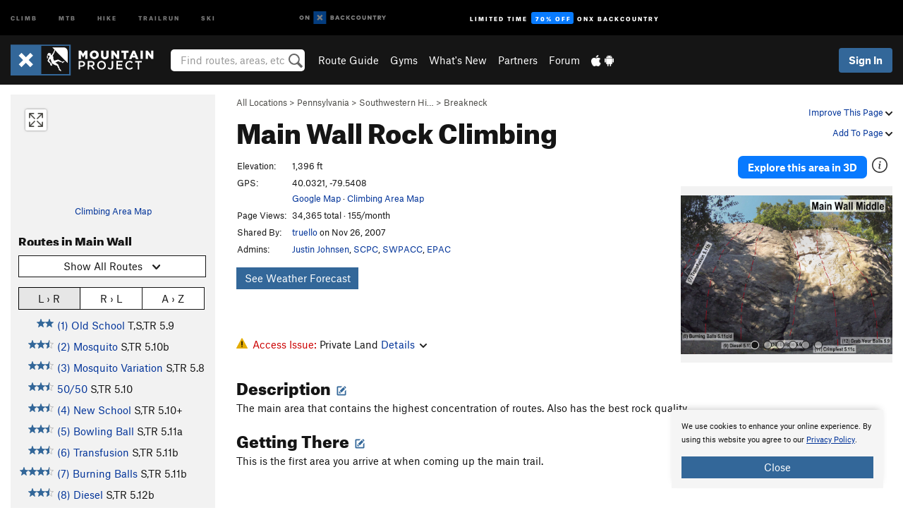

--- FILE ---
content_type: text/html; charset=utf-8
request_url: https://www.google.com/recaptcha/enterprise/anchor?ar=1&k=6LdFNV0jAAAAAJb9kqjVRGnzoAzDwSuJU1LLcyLn&co=aHR0cHM6Ly93d3cubW91bnRhaW5wcm9qZWN0LmNvbTo0NDM.&hl=en&v=N67nZn4AqZkNcbeMu4prBgzg&size=invisible&anchor-ms=20000&execute-ms=30000&cb=xoe5e0408q8c
body_size: 48532
content:
<!DOCTYPE HTML><html dir="ltr" lang="en"><head><meta http-equiv="Content-Type" content="text/html; charset=UTF-8">
<meta http-equiv="X-UA-Compatible" content="IE=edge">
<title>reCAPTCHA</title>
<style type="text/css">
/* cyrillic-ext */
@font-face {
  font-family: 'Roboto';
  font-style: normal;
  font-weight: 400;
  font-stretch: 100%;
  src: url(//fonts.gstatic.com/s/roboto/v48/KFO7CnqEu92Fr1ME7kSn66aGLdTylUAMa3GUBHMdazTgWw.woff2) format('woff2');
  unicode-range: U+0460-052F, U+1C80-1C8A, U+20B4, U+2DE0-2DFF, U+A640-A69F, U+FE2E-FE2F;
}
/* cyrillic */
@font-face {
  font-family: 'Roboto';
  font-style: normal;
  font-weight: 400;
  font-stretch: 100%;
  src: url(//fonts.gstatic.com/s/roboto/v48/KFO7CnqEu92Fr1ME7kSn66aGLdTylUAMa3iUBHMdazTgWw.woff2) format('woff2');
  unicode-range: U+0301, U+0400-045F, U+0490-0491, U+04B0-04B1, U+2116;
}
/* greek-ext */
@font-face {
  font-family: 'Roboto';
  font-style: normal;
  font-weight: 400;
  font-stretch: 100%;
  src: url(//fonts.gstatic.com/s/roboto/v48/KFO7CnqEu92Fr1ME7kSn66aGLdTylUAMa3CUBHMdazTgWw.woff2) format('woff2');
  unicode-range: U+1F00-1FFF;
}
/* greek */
@font-face {
  font-family: 'Roboto';
  font-style: normal;
  font-weight: 400;
  font-stretch: 100%;
  src: url(//fonts.gstatic.com/s/roboto/v48/KFO7CnqEu92Fr1ME7kSn66aGLdTylUAMa3-UBHMdazTgWw.woff2) format('woff2');
  unicode-range: U+0370-0377, U+037A-037F, U+0384-038A, U+038C, U+038E-03A1, U+03A3-03FF;
}
/* math */
@font-face {
  font-family: 'Roboto';
  font-style: normal;
  font-weight: 400;
  font-stretch: 100%;
  src: url(//fonts.gstatic.com/s/roboto/v48/KFO7CnqEu92Fr1ME7kSn66aGLdTylUAMawCUBHMdazTgWw.woff2) format('woff2');
  unicode-range: U+0302-0303, U+0305, U+0307-0308, U+0310, U+0312, U+0315, U+031A, U+0326-0327, U+032C, U+032F-0330, U+0332-0333, U+0338, U+033A, U+0346, U+034D, U+0391-03A1, U+03A3-03A9, U+03B1-03C9, U+03D1, U+03D5-03D6, U+03F0-03F1, U+03F4-03F5, U+2016-2017, U+2034-2038, U+203C, U+2040, U+2043, U+2047, U+2050, U+2057, U+205F, U+2070-2071, U+2074-208E, U+2090-209C, U+20D0-20DC, U+20E1, U+20E5-20EF, U+2100-2112, U+2114-2115, U+2117-2121, U+2123-214F, U+2190, U+2192, U+2194-21AE, U+21B0-21E5, U+21F1-21F2, U+21F4-2211, U+2213-2214, U+2216-22FF, U+2308-230B, U+2310, U+2319, U+231C-2321, U+2336-237A, U+237C, U+2395, U+239B-23B7, U+23D0, U+23DC-23E1, U+2474-2475, U+25AF, U+25B3, U+25B7, U+25BD, U+25C1, U+25CA, U+25CC, U+25FB, U+266D-266F, U+27C0-27FF, U+2900-2AFF, U+2B0E-2B11, U+2B30-2B4C, U+2BFE, U+3030, U+FF5B, U+FF5D, U+1D400-1D7FF, U+1EE00-1EEFF;
}
/* symbols */
@font-face {
  font-family: 'Roboto';
  font-style: normal;
  font-weight: 400;
  font-stretch: 100%;
  src: url(//fonts.gstatic.com/s/roboto/v48/KFO7CnqEu92Fr1ME7kSn66aGLdTylUAMaxKUBHMdazTgWw.woff2) format('woff2');
  unicode-range: U+0001-000C, U+000E-001F, U+007F-009F, U+20DD-20E0, U+20E2-20E4, U+2150-218F, U+2190, U+2192, U+2194-2199, U+21AF, U+21E6-21F0, U+21F3, U+2218-2219, U+2299, U+22C4-22C6, U+2300-243F, U+2440-244A, U+2460-24FF, U+25A0-27BF, U+2800-28FF, U+2921-2922, U+2981, U+29BF, U+29EB, U+2B00-2BFF, U+4DC0-4DFF, U+FFF9-FFFB, U+10140-1018E, U+10190-1019C, U+101A0, U+101D0-101FD, U+102E0-102FB, U+10E60-10E7E, U+1D2C0-1D2D3, U+1D2E0-1D37F, U+1F000-1F0FF, U+1F100-1F1AD, U+1F1E6-1F1FF, U+1F30D-1F30F, U+1F315, U+1F31C, U+1F31E, U+1F320-1F32C, U+1F336, U+1F378, U+1F37D, U+1F382, U+1F393-1F39F, U+1F3A7-1F3A8, U+1F3AC-1F3AF, U+1F3C2, U+1F3C4-1F3C6, U+1F3CA-1F3CE, U+1F3D4-1F3E0, U+1F3ED, U+1F3F1-1F3F3, U+1F3F5-1F3F7, U+1F408, U+1F415, U+1F41F, U+1F426, U+1F43F, U+1F441-1F442, U+1F444, U+1F446-1F449, U+1F44C-1F44E, U+1F453, U+1F46A, U+1F47D, U+1F4A3, U+1F4B0, U+1F4B3, U+1F4B9, U+1F4BB, U+1F4BF, U+1F4C8-1F4CB, U+1F4D6, U+1F4DA, U+1F4DF, U+1F4E3-1F4E6, U+1F4EA-1F4ED, U+1F4F7, U+1F4F9-1F4FB, U+1F4FD-1F4FE, U+1F503, U+1F507-1F50B, U+1F50D, U+1F512-1F513, U+1F53E-1F54A, U+1F54F-1F5FA, U+1F610, U+1F650-1F67F, U+1F687, U+1F68D, U+1F691, U+1F694, U+1F698, U+1F6AD, U+1F6B2, U+1F6B9-1F6BA, U+1F6BC, U+1F6C6-1F6CF, U+1F6D3-1F6D7, U+1F6E0-1F6EA, U+1F6F0-1F6F3, U+1F6F7-1F6FC, U+1F700-1F7FF, U+1F800-1F80B, U+1F810-1F847, U+1F850-1F859, U+1F860-1F887, U+1F890-1F8AD, U+1F8B0-1F8BB, U+1F8C0-1F8C1, U+1F900-1F90B, U+1F93B, U+1F946, U+1F984, U+1F996, U+1F9E9, U+1FA00-1FA6F, U+1FA70-1FA7C, U+1FA80-1FA89, U+1FA8F-1FAC6, U+1FACE-1FADC, U+1FADF-1FAE9, U+1FAF0-1FAF8, U+1FB00-1FBFF;
}
/* vietnamese */
@font-face {
  font-family: 'Roboto';
  font-style: normal;
  font-weight: 400;
  font-stretch: 100%;
  src: url(//fonts.gstatic.com/s/roboto/v48/KFO7CnqEu92Fr1ME7kSn66aGLdTylUAMa3OUBHMdazTgWw.woff2) format('woff2');
  unicode-range: U+0102-0103, U+0110-0111, U+0128-0129, U+0168-0169, U+01A0-01A1, U+01AF-01B0, U+0300-0301, U+0303-0304, U+0308-0309, U+0323, U+0329, U+1EA0-1EF9, U+20AB;
}
/* latin-ext */
@font-face {
  font-family: 'Roboto';
  font-style: normal;
  font-weight: 400;
  font-stretch: 100%;
  src: url(//fonts.gstatic.com/s/roboto/v48/KFO7CnqEu92Fr1ME7kSn66aGLdTylUAMa3KUBHMdazTgWw.woff2) format('woff2');
  unicode-range: U+0100-02BA, U+02BD-02C5, U+02C7-02CC, U+02CE-02D7, U+02DD-02FF, U+0304, U+0308, U+0329, U+1D00-1DBF, U+1E00-1E9F, U+1EF2-1EFF, U+2020, U+20A0-20AB, U+20AD-20C0, U+2113, U+2C60-2C7F, U+A720-A7FF;
}
/* latin */
@font-face {
  font-family: 'Roboto';
  font-style: normal;
  font-weight: 400;
  font-stretch: 100%;
  src: url(//fonts.gstatic.com/s/roboto/v48/KFO7CnqEu92Fr1ME7kSn66aGLdTylUAMa3yUBHMdazQ.woff2) format('woff2');
  unicode-range: U+0000-00FF, U+0131, U+0152-0153, U+02BB-02BC, U+02C6, U+02DA, U+02DC, U+0304, U+0308, U+0329, U+2000-206F, U+20AC, U+2122, U+2191, U+2193, U+2212, U+2215, U+FEFF, U+FFFD;
}
/* cyrillic-ext */
@font-face {
  font-family: 'Roboto';
  font-style: normal;
  font-weight: 500;
  font-stretch: 100%;
  src: url(//fonts.gstatic.com/s/roboto/v48/KFO7CnqEu92Fr1ME7kSn66aGLdTylUAMa3GUBHMdazTgWw.woff2) format('woff2');
  unicode-range: U+0460-052F, U+1C80-1C8A, U+20B4, U+2DE0-2DFF, U+A640-A69F, U+FE2E-FE2F;
}
/* cyrillic */
@font-face {
  font-family: 'Roboto';
  font-style: normal;
  font-weight: 500;
  font-stretch: 100%;
  src: url(//fonts.gstatic.com/s/roboto/v48/KFO7CnqEu92Fr1ME7kSn66aGLdTylUAMa3iUBHMdazTgWw.woff2) format('woff2');
  unicode-range: U+0301, U+0400-045F, U+0490-0491, U+04B0-04B1, U+2116;
}
/* greek-ext */
@font-face {
  font-family: 'Roboto';
  font-style: normal;
  font-weight: 500;
  font-stretch: 100%;
  src: url(//fonts.gstatic.com/s/roboto/v48/KFO7CnqEu92Fr1ME7kSn66aGLdTylUAMa3CUBHMdazTgWw.woff2) format('woff2');
  unicode-range: U+1F00-1FFF;
}
/* greek */
@font-face {
  font-family: 'Roboto';
  font-style: normal;
  font-weight: 500;
  font-stretch: 100%;
  src: url(//fonts.gstatic.com/s/roboto/v48/KFO7CnqEu92Fr1ME7kSn66aGLdTylUAMa3-UBHMdazTgWw.woff2) format('woff2');
  unicode-range: U+0370-0377, U+037A-037F, U+0384-038A, U+038C, U+038E-03A1, U+03A3-03FF;
}
/* math */
@font-face {
  font-family: 'Roboto';
  font-style: normal;
  font-weight: 500;
  font-stretch: 100%;
  src: url(//fonts.gstatic.com/s/roboto/v48/KFO7CnqEu92Fr1ME7kSn66aGLdTylUAMawCUBHMdazTgWw.woff2) format('woff2');
  unicode-range: U+0302-0303, U+0305, U+0307-0308, U+0310, U+0312, U+0315, U+031A, U+0326-0327, U+032C, U+032F-0330, U+0332-0333, U+0338, U+033A, U+0346, U+034D, U+0391-03A1, U+03A3-03A9, U+03B1-03C9, U+03D1, U+03D5-03D6, U+03F0-03F1, U+03F4-03F5, U+2016-2017, U+2034-2038, U+203C, U+2040, U+2043, U+2047, U+2050, U+2057, U+205F, U+2070-2071, U+2074-208E, U+2090-209C, U+20D0-20DC, U+20E1, U+20E5-20EF, U+2100-2112, U+2114-2115, U+2117-2121, U+2123-214F, U+2190, U+2192, U+2194-21AE, U+21B0-21E5, U+21F1-21F2, U+21F4-2211, U+2213-2214, U+2216-22FF, U+2308-230B, U+2310, U+2319, U+231C-2321, U+2336-237A, U+237C, U+2395, U+239B-23B7, U+23D0, U+23DC-23E1, U+2474-2475, U+25AF, U+25B3, U+25B7, U+25BD, U+25C1, U+25CA, U+25CC, U+25FB, U+266D-266F, U+27C0-27FF, U+2900-2AFF, U+2B0E-2B11, U+2B30-2B4C, U+2BFE, U+3030, U+FF5B, U+FF5D, U+1D400-1D7FF, U+1EE00-1EEFF;
}
/* symbols */
@font-face {
  font-family: 'Roboto';
  font-style: normal;
  font-weight: 500;
  font-stretch: 100%;
  src: url(//fonts.gstatic.com/s/roboto/v48/KFO7CnqEu92Fr1ME7kSn66aGLdTylUAMaxKUBHMdazTgWw.woff2) format('woff2');
  unicode-range: U+0001-000C, U+000E-001F, U+007F-009F, U+20DD-20E0, U+20E2-20E4, U+2150-218F, U+2190, U+2192, U+2194-2199, U+21AF, U+21E6-21F0, U+21F3, U+2218-2219, U+2299, U+22C4-22C6, U+2300-243F, U+2440-244A, U+2460-24FF, U+25A0-27BF, U+2800-28FF, U+2921-2922, U+2981, U+29BF, U+29EB, U+2B00-2BFF, U+4DC0-4DFF, U+FFF9-FFFB, U+10140-1018E, U+10190-1019C, U+101A0, U+101D0-101FD, U+102E0-102FB, U+10E60-10E7E, U+1D2C0-1D2D3, U+1D2E0-1D37F, U+1F000-1F0FF, U+1F100-1F1AD, U+1F1E6-1F1FF, U+1F30D-1F30F, U+1F315, U+1F31C, U+1F31E, U+1F320-1F32C, U+1F336, U+1F378, U+1F37D, U+1F382, U+1F393-1F39F, U+1F3A7-1F3A8, U+1F3AC-1F3AF, U+1F3C2, U+1F3C4-1F3C6, U+1F3CA-1F3CE, U+1F3D4-1F3E0, U+1F3ED, U+1F3F1-1F3F3, U+1F3F5-1F3F7, U+1F408, U+1F415, U+1F41F, U+1F426, U+1F43F, U+1F441-1F442, U+1F444, U+1F446-1F449, U+1F44C-1F44E, U+1F453, U+1F46A, U+1F47D, U+1F4A3, U+1F4B0, U+1F4B3, U+1F4B9, U+1F4BB, U+1F4BF, U+1F4C8-1F4CB, U+1F4D6, U+1F4DA, U+1F4DF, U+1F4E3-1F4E6, U+1F4EA-1F4ED, U+1F4F7, U+1F4F9-1F4FB, U+1F4FD-1F4FE, U+1F503, U+1F507-1F50B, U+1F50D, U+1F512-1F513, U+1F53E-1F54A, U+1F54F-1F5FA, U+1F610, U+1F650-1F67F, U+1F687, U+1F68D, U+1F691, U+1F694, U+1F698, U+1F6AD, U+1F6B2, U+1F6B9-1F6BA, U+1F6BC, U+1F6C6-1F6CF, U+1F6D3-1F6D7, U+1F6E0-1F6EA, U+1F6F0-1F6F3, U+1F6F7-1F6FC, U+1F700-1F7FF, U+1F800-1F80B, U+1F810-1F847, U+1F850-1F859, U+1F860-1F887, U+1F890-1F8AD, U+1F8B0-1F8BB, U+1F8C0-1F8C1, U+1F900-1F90B, U+1F93B, U+1F946, U+1F984, U+1F996, U+1F9E9, U+1FA00-1FA6F, U+1FA70-1FA7C, U+1FA80-1FA89, U+1FA8F-1FAC6, U+1FACE-1FADC, U+1FADF-1FAE9, U+1FAF0-1FAF8, U+1FB00-1FBFF;
}
/* vietnamese */
@font-face {
  font-family: 'Roboto';
  font-style: normal;
  font-weight: 500;
  font-stretch: 100%;
  src: url(//fonts.gstatic.com/s/roboto/v48/KFO7CnqEu92Fr1ME7kSn66aGLdTylUAMa3OUBHMdazTgWw.woff2) format('woff2');
  unicode-range: U+0102-0103, U+0110-0111, U+0128-0129, U+0168-0169, U+01A0-01A1, U+01AF-01B0, U+0300-0301, U+0303-0304, U+0308-0309, U+0323, U+0329, U+1EA0-1EF9, U+20AB;
}
/* latin-ext */
@font-face {
  font-family: 'Roboto';
  font-style: normal;
  font-weight: 500;
  font-stretch: 100%;
  src: url(//fonts.gstatic.com/s/roboto/v48/KFO7CnqEu92Fr1ME7kSn66aGLdTylUAMa3KUBHMdazTgWw.woff2) format('woff2');
  unicode-range: U+0100-02BA, U+02BD-02C5, U+02C7-02CC, U+02CE-02D7, U+02DD-02FF, U+0304, U+0308, U+0329, U+1D00-1DBF, U+1E00-1E9F, U+1EF2-1EFF, U+2020, U+20A0-20AB, U+20AD-20C0, U+2113, U+2C60-2C7F, U+A720-A7FF;
}
/* latin */
@font-face {
  font-family: 'Roboto';
  font-style: normal;
  font-weight: 500;
  font-stretch: 100%;
  src: url(//fonts.gstatic.com/s/roboto/v48/KFO7CnqEu92Fr1ME7kSn66aGLdTylUAMa3yUBHMdazQ.woff2) format('woff2');
  unicode-range: U+0000-00FF, U+0131, U+0152-0153, U+02BB-02BC, U+02C6, U+02DA, U+02DC, U+0304, U+0308, U+0329, U+2000-206F, U+20AC, U+2122, U+2191, U+2193, U+2212, U+2215, U+FEFF, U+FFFD;
}
/* cyrillic-ext */
@font-face {
  font-family: 'Roboto';
  font-style: normal;
  font-weight: 900;
  font-stretch: 100%;
  src: url(//fonts.gstatic.com/s/roboto/v48/KFO7CnqEu92Fr1ME7kSn66aGLdTylUAMa3GUBHMdazTgWw.woff2) format('woff2');
  unicode-range: U+0460-052F, U+1C80-1C8A, U+20B4, U+2DE0-2DFF, U+A640-A69F, U+FE2E-FE2F;
}
/* cyrillic */
@font-face {
  font-family: 'Roboto';
  font-style: normal;
  font-weight: 900;
  font-stretch: 100%;
  src: url(//fonts.gstatic.com/s/roboto/v48/KFO7CnqEu92Fr1ME7kSn66aGLdTylUAMa3iUBHMdazTgWw.woff2) format('woff2');
  unicode-range: U+0301, U+0400-045F, U+0490-0491, U+04B0-04B1, U+2116;
}
/* greek-ext */
@font-face {
  font-family: 'Roboto';
  font-style: normal;
  font-weight: 900;
  font-stretch: 100%;
  src: url(//fonts.gstatic.com/s/roboto/v48/KFO7CnqEu92Fr1ME7kSn66aGLdTylUAMa3CUBHMdazTgWw.woff2) format('woff2');
  unicode-range: U+1F00-1FFF;
}
/* greek */
@font-face {
  font-family: 'Roboto';
  font-style: normal;
  font-weight: 900;
  font-stretch: 100%;
  src: url(//fonts.gstatic.com/s/roboto/v48/KFO7CnqEu92Fr1ME7kSn66aGLdTylUAMa3-UBHMdazTgWw.woff2) format('woff2');
  unicode-range: U+0370-0377, U+037A-037F, U+0384-038A, U+038C, U+038E-03A1, U+03A3-03FF;
}
/* math */
@font-face {
  font-family: 'Roboto';
  font-style: normal;
  font-weight: 900;
  font-stretch: 100%;
  src: url(//fonts.gstatic.com/s/roboto/v48/KFO7CnqEu92Fr1ME7kSn66aGLdTylUAMawCUBHMdazTgWw.woff2) format('woff2');
  unicode-range: U+0302-0303, U+0305, U+0307-0308, U+0310, U+0312, U+0315, U+031A, U+0326-0327, U+032C, U+032F-0330, U+0332-0333, U+0338, U+033A, U+0346, U+034D, U+0391-03A1, U+03A3-03A9, U+03B1-03C9, U+03D1, U+03D5-03D6, U+03F0-03F1, U+03F4-03F5, U+2016-2017, U+2034-2038, U+203C, U+2040, U+2043, U+2047, U+2050, U+2057, U+205F, U+2070-2071, U+2074-208E, U+2090-209C, U+20D0-20DC, U+20E1, U+20E5-20EF, U+2100-2112, U+2114-2115, U+2117-2121, U+2123-214F, U+2190, U+2192, U+2194-21AE, U+21B0-21E5, U+21F1-21F2, U+21F4-2211, U+2213-2214, U+2216-22FF, U+2308-230B, U+2310, U+2319, U+231C-2321, U+2336-237A, U+237C, U+2395, U+239B-23B7, U+23D0, U+23DC-23E1, U+2474-2475, U+25AF, U+25B3, U+25B7, U+25BD, U+25C1, U+25CA, U+25CC, U+25FB, U+266D-266F, U+27C0-27FF, U+2900-2AFF, U+2B0E-2B11, U+2B30-2B4C, U+2BFE, U+3030, U+FF5B, U+FF5D, U+1D400-1D7FF, U+1EE00-1EEFF;
}
/* symbols */
@font-face {
  font-family: 'Roboto';
  font-style: normal;
  font-weight: 900;
  font-stretch: 100%;
  src: url(//fonts.gstatic.com/s/roboto/v48/KFO7CnqEu92Fr1ME7kSn66aGLdTylUAMaxKUBHMdazTgWw.woff2) format('woff2');
  unicode-range: U+0001-000C, U+000E-001F, U+007F-009F, U+20DD-20E0, U+20E2-20E4, U+2150-218F, U+2190, U+2192, U+2194-2199, U+21AF, U+21E6-21F0, U+21F3, U+2218-2219, U+2299, U+22C4-22C6, U+2300-243F, U+2440-244A, U+2460-24FF, U+25A0-27BF, U+2800-28FF, U+2921-2922, U+2981, U+29BF, U+29EB, U+2B00-2BFF, U+4DC0-4DFF, U+FFF9-FFFB, U+10140-1018E, U+10190-1019C, U+101A0, U+101D0-101FD, U+102E0-102FB, U+10E60-10E7E, U+1D2C0-1D2D3, U+1D2E0-1D37F, U+1F000-1F0FF, U+1F100-1F1AD, U+1F1E6-1F1FF, U+1F30D-1F30F, U+1F315, U+1F31C, U+1F31E, U+1F320-1F32C, U+1F336, U+1F378, U+1F37D, U+1F382, U+1F393-1F39F, U+1F3A7-1F3A8, U+1F3AC-1F3AF, U+1F3C2, U+1F3C4-1F3C6, U+1F3CA-1F3CE, U+1F3D4-1F3E0, U+1F3ED, U+1F3F1-1F3F3, U+1F3F5-1F3F7, U+1F408, U+1F415, U+1F41F, U+1F426, U+1F43F, U+1F441-1F442, U+1F444, U+1F446-1F449, U+1F44C-1F44E, U+1F453, U+1F46A, U+1F47D, U+1F4A3, U+1F4B0, U+1F4B3, U+1F4B9, U+1F4BB, U+1F4BF, U+1F4C8-1F4CB, U+1F4D6, U+1F4DA, U+1F4DF, U+1F4E3-1F4E6, U+1F4EA-1F4ED, U+1F4F7, U+1F4F9-1F4FB, U+1F4FD-1F4FE, U+1F503, U+1F507-1F50B, U+1F50D, U+1F512-1F513, U+1F53E-1F54A, U+1F54F-1F5FA, U+1F610, U+1F650-1F67F, U+1F687, U+1F68D, U+1F691, U+1F694, U+1F698, U+1F6AD, U+1F6B2, U+1F6B9-1F6BA, U+1F6BC, U+1F6C6-1F6CF, U+1F6D3-1F6D7, U+1F6E0-1F6EA, U+1F6F0-1F6F3, U+1F6F7-1F6FC, U+1F700-1F7FF, U+1F800-1F80B, U+1F810-1F847, U+1F850-1F859, U+1F860-1F887, U+1F890-1F8AD, U+1F8B0-1F8BB, U+1F8C0-1F8C1, U+1F900-1F90B, U+1F93B, U+1F946, U+1F984, U+1F996, U+1F9E9, U+1FA00-1FA6F, U+1FA70-1FA7C, U+1FA80-1FA89, U+1FA8F-1FAC6, U+1FACE-1FADC, U+1FADF-1FAE9, U+1FAF0-1FAF8, U+1FB00-1FBFF;
}
/* vietnamese */
@font-face {
  font-family: 'Roboto';
  font-style: normal;
  font-weight: 900;
  font-stretch: 100%;
  src: url(//fonts.gstatic.com/s/roboto/v48/KFO7CnqEu92Fr1ME7kSn66aGLdTylUAMa3OUBHMdazTgWw.woff2) format('woff2');
  unicode-range: U+0102-0103, U+0110-0111, U+0128-0129, U+0168-0169, U+01A0-01A1, U+01AF-01B0, U+0300-0301, U+0303-0304, U+0308-0309, U+0323, U+0329, U+1EA0-1EF9, U+20AB;
}
/* latin-ext */
@font-face {
  font-family: 'Roboto';
  font-style: normal;
  font-weight: 900;
  font-stretch: 100%;
  src: url(//fonts.gstatic.com/s/roboto/v48/KFO7CnqEu92Fr1ME7kSn66aGLdTylUAMa3KUBHMdazTgWw.woff2) format('woff2');
  unicode-range: U+0100-02BA, U+02BD-02C5, U+02C7-02CC, U+02CE-02D7, U+02DD-02FF, U+0304, U+0308, U+0329, U+1D00-1DBF, U+1E00-1E9F, U+1EF2-1EFF, U+2020, U+20A0-20AB, U+20AD-20C0, U+2113, U+2C60-2C7F, U+A720-A7FF;
}
/* latin */
@font-face {
  font-family: 'Roboto';
  font-style: normal;
  font-weight: 900;
  font-stretch: 100%;
  src: url(//fonts.gstatic.com/s/roboto/v48/KFO7CnqEu92Fr1ME7kSn66aGLdTylUAMa3yUBHMdazQ.woff2) format('woff2');
  unicode-range: U+0000-00FF, U+0131, U+0152-0153, U+02BB-02BC, U+02C6, U+02DA, U+02DC, U+0304, U+0308, U+0329, U+2000-206F, U+20AC, U+2122, U+2191, U+2193, U+2212, U+2215, U+FEFF, U+FFFD;
}

</style>
<link rel="stylesheet" type="text/css" href="https://www.gstatic.com/recaptcha/releases/N67nZn4AqZkNcbeMu4prBgzg/styles__ltr.css">
<script nonce="H2JuYMraKpFz36aryDl2ew" type="text/javascript">window['__recaptcha_api'] = 'https://www.google.com/recaptcha/enterprise/';</script>
<script type="text/javascript" src="https://www.gstatic.com/recaptcha/releases/N67nZn4AqZkNcbeMu4prBgzg/recaptcha__en.js" nonce="H2JuYMraKpFz36aryDl2ew">
      
    </script></head>
<body><div id="rc-anchor-alert" class="rc-anchor-alert"></div>
<input type="hidden" id="recaptcha-token" value="[base64]">
<script type="text/javascript" nonce="H2JuYMraKpFz36aryDl2ew">
      recaptcha.anchor.Main.init("[\x22ainput\x22,[\x22bgdata\x22,\x22\x22,\[base64]/[base64]/[base64]/[base64]/[base64]/UltsKytdPUU6KEU8MjA0OD9SW2wrK109RT4+NnwxOTI6KChFJjY0NTEyKT09NTUyOTYmJk0rMTxjLmxlbmd0aCYmKGMuY2hhckNvZGVBdChNKzEpJjY0NTEyKT09NTYzMjA/[base64]/[base64]/[base64]/[base64]/[base64]/[base64]/[base64]\x22,\[base64]\x22,\x22G8KUw5twCcKBEcOdZAorw7DCrsKbw6LDhWjDog/[base64]/DgxPChMOwwrbCvBNVPcKNDcOmwpjDg0XCjkLCqcKkCkgLw7xYC2PDp8O1SsOtw7zDl1LCtsKew5Y8T1J0w5zCjcO1wqcjw5XDmE/DmCfDo2kpw6bDn8KAw4/[base64]/[base64]/DgMOKwr3Cn8K7wrJiwrPDtRwnUHjDiB7Cnk4uSW7DvCo5wo3CuwI3J8O7D3ZxZsKPwqXDmMOew6LDjlEvT8KCMcKoM8Ogw50xIcK5EMKnwqrDslTCt8OcwrRYwofCpRoNFnTCg8O7wpl0KHc/w5RAw7M7QsKuw7DCgWo2w4YGPi7DnsK+w7xtw7fDgsKXeMKbWyZ3FDtwdsOEwp/Ch8KMawBsw4Ilw47DoMOMw7szw7jDiSM+w4HChDvCnUXCi8KIwrkEwrTCl8Ofwr8hw7/Dj8OJw4fDo8OqQ8OPA3rDvXkRwp/ClcKiwp98wrDDvsOlw6IpEBHCuMOZw7sywoRBwqLCswtjw4k1wqDDvGhIwrIBGE7CnsKnw6sqO14lwpfChMOCBl5vOsKuw4Qaw5wcbQ9dXsOAwp8xC3YxaBkywpFmRsOMw7hawrQJw57DusKVw5hdIcKEdkDDicOTw7PDq8KFw7F+C8OKQMOKw57CsjdWKcKyw6/DjMKBwpEqwp3DmDwnRsKNVmMsLcOgw6wfLMOQSMOfHGXCp1tiEsKebwHDhMOfGCrChMKww5vDu8KzSsOUwqfDo2zCosO4w4PCkSPDkkTCu8ObFcOdw5Q1dh9/[base64]/DvU8kwp3Ds0QLYcK2S0YzwpjCv8Kuw6TDpMKeNELCkGwOA8OfI8KMO8Oww7xqGS3DksOSw6bDicOHwpjCm8Kqw7QBDcO9worDkcOocAjCusKFXcOSw6J9wpLCisKNwqlaa8O/WsO6wpkOwrDDvMKbSnzDoMKXw6TDrXknwqkATcKWwrt3QVvDusKWXGRPw5bChQd6w6nDmmjCv0rDuzLChnptw7rDh8OfwrTDq8OHw7gLfcO+O8KOccKGBRPCg8K4KXpKwonDlUF8wooFPQUxOAgow4zCj8OiwpLCqsKqwqJyw7sVbxEywoVAV0PCiMOcw7zDp8KTw5/DnB3DqwUCw5zCoMKUJcKVfijDnW3DnVLCpcKeGBk1VjbCmR/CtsO2wqlzQHtuwrzDiWcRYmfDsmbCn1ZUZzzDncO5YcOxcw5RwqlrGcKyw5o1S1wNRMOow4/CusKSDAFpw6fDtMKyPFEWcsOmCMOLegDCqWtowr3Dp8KawokpDQ/[base64]/[base64]/wp3Dj3kcY8O2MsODwr9AUlrDrl3Dm1fDpQrDjMKow7dww4XDhsOQw5MINhnCoHXDvzphw75DaCHCvm/[base64]/AsOMSMOMwpMnw75yw7lOwqZuXFXDpgLDlCDDindXw6PDnMKHS8O5w4PDvcKcw6HDq8KNwo3CtsKtw5jDgsKbIE1SKG1Nwr/[base64]/[base64]/DkcOOV3MoXDjDgMOvW8O5eSwFCG9twprDgjByw63DqcOkIFU9w4bCn8Owwqp1w6cUw4/CgUVnwrAmKy9sw4rDjcOawpDCo0HChjMebsKleMOnwqXDgMOWw5UtNFB5biESUMODUMKsOsOcEUHCp8KJY8KjJ8KfwofDmx/CmwEqQEMmwo7DqMOuFwLCo8O/L2bCmsKBUBnDtyPDs1PDjyzCksKlwpAgw4XCmVJZLVHDncOEIcKSwpcQLEfChMK7EhorwoAjFxsUDRo/w5bCo8Okw5BVw5vCqMOtNMKYCsKCbAXDqcKdGsOgIsOhw45eWHvCqsOjOMOMIsKsw7BIPC1+wpjDjEohN8KNwrLCksKrwpF0w7fCsCRmJRwdMMKqDMKsw6E3wr9rZcO2Rkh3worDiWfCtWbCqMK4wrTCn8K6wp9ew4JKKsKkw4/CrcO8cV/CmQ5qwoLDvmh+w7VrUMO1T8KBKQNSwp59ecOCwp7Cj8KvOMOzGsKNwpdpV1/CmsKAKsKpZMKKBys1w5Vlwqk+QMOjw5vCqsKgwoIiCsK9M2kOw6ktw6PCslDDisKFw4IKwrXDosK5DsK4XMKnTQ0NwpB3JXXDjMKXIRB/w47CucKRZcOFEQrDqV7CsDxNZcO2VsOrbcOYE8OZfsKQP8KMw5LCqxHCrHDDtcKOf2rCkF7Dv8KaRsKjwofDjMO/wrJFw6rCnj4DH1DCpcKIw6nDni7DocK5wp8EIsK6DsO2Q8KJw7trw4XDj2rDrUPCsXPDmx3DlhbDuMOJwr9yw6bCi8OjwrtNwpF4wqQ0wrgIw7fDk8KqSxXDpjvCpCHChcO/TMOSX8K9JMOGdMO+LsKvKVYmb1LCkcKjCMO2wpUjCAcWO8Onwot4A8OOZsO/OsKFw4jCl8OwwrQ/fcOBEDjCpSLDk2fCl0rCs2RowokrZ3gfU8K7w7nDokXDmCAnw67CrkvDksO0b8KXwoFcwq3DisK7wrwwwo7CtMK8wo9Hw7R7w5XDpsO4wpHDgGHDoz7DmMOdNyTDiMKFVMOgwrLDoVHDjsKbw5QJccKiw6lNA8OaUMKTwq8UIcKsw6DDjMK0eDXCs2/Dk3MewoYEXXtgCyrCrU7CjMO2Bipzw55PwqNtw5rCuMKJw7UGW8Obw7x/[base64]/ClsK0w49CwrrDpsOZfCkjGyB4w6YvTWcgw4A0w7kWb2bChMKLw5JBwo9TaiTChMOQYSXCrzhZwp7CqsK5WwTDgzlXwoTCocKFw7vDqMKMwrUuwr8OAWQcdMKlw5/DlUnCl31VAB7Cv8OabcO/wrfDkMK3wrfCi8KKw5PDkyB1wocJRcKpF8Oqwp3Ct3EQwoQiVcKId8OFw47DjsOiwoJTP8KKwqwWP8KCSA98w6DClMO/wqnDvg0iDXtwV8K0wqzDvSQYw5M1U8O0wo9uR8Kzw5nDvX1UwqU2wrRZwqY9w4zCsk3CisOnG17CjhzCqMOlN1XCh8K3ZRPDusOvd10ow6zCtnvDnMOXV8KHSkvCucKIw4HDv8KawoHDoVUqcWVATsOxJVN0w6ZrZMOnw4Bnci04w43DuBVSFyJ0wq/DmMO9RcKhw5tuwoArw4Rgw6TCgUM8OWlmNBopCDLDt8O9XCYCOknDn2/Diz7CnsOWPAFBO1MMP8KXwp7DsVdTO0Bsw4zCpcK9CsO2w7sqNsOlInsAN0nDv8KWLTDChxtHS8Oiw5vCq8K2VMKiBcOXay3Dg8OAwr/DtDzDtEJBZMK7woLDo8OPwqN0woItwoLDnGrDljFQKcOCwpzCisK+LhVMacKww79gwpfDu0rCuMKRT0RMw5c8wrF5YcKrZDk5WcOKU8Onw73CuTtIw6xdw7LCnkdEwpkxw6jCvMOuU8Kewq7Djw1+wrZpGTJ5w5vDicK2wrzDpMOZXQvDl1/[base64]/QDxRwpXCpMOOw41fwpjDm3fDqhwvV8KFwq8yAEZ5BsKBUsOowq3DiMKqw73CusKow69ywr7CqMO5HsOFM8OLcDnCqcOvwqcfw6UOwowGQALCoTzCkyRzJ8OzFm3Cm8KZKcKYW0/ClsOZQcO4WUPDg8ObegLDtALDg8O9DMKQPSrCnsK2TGtUWmp5esOmICIIw4ptXcK9w7xowo/CviUNw67CjMKkw43Ct8KpP8K5Ky8wD04gaCDDvMODAkRWFcKedkLCpsKdw73DpjRJw6HCkcOsdy4Aw65EMsKWY8KtQT3CgMK3wqAsN1jDisOPF8K6w7cswprDhRnCozjDnQNTwqISwofDkMOuwrA/[base64]/wo7DjsKBFMOyHh/DssKUOgxMFGDCoVgZw6gYwqLDo8K9R8KBZsKXwohRwqZKBQ1sFALDicObwrfDlMKTQkYYKsOWEycOw54uEW0gFsOHRMOBGQ3CrhvClS9owqvCu2XDlyDCrG5ww6R2bjI4BMK+VMOzazNEEzZcBcOHwo3DljHCksOaw4/DlGjDs8K6wo1tAnjCpMOmBcKqfEtyw5Z6wpLCp8KKwojCtcOtw5Z7acOrw79LXMOgMXxkNm7Cq27CtznDqMK2wqPCq8K6wr/CtgFGKcO8RgvDp8OywrxyMlHDhl/DmHDDucKPwo7DocOzw7J4DUjCtinDtGlPN8KKwqPDhQDCoGzCkWJwHcO2wrIhKTsDMsK3wpcLw73CrsOLw4NBwrjDjj8rwqHCoyLCssKhwqkITkrCpwvDtSTCvDzDicOTwrJ3woTColJ1X8K6QAnDoAV1OkDCuXDDvcOIwr/DpcOUwrzDvFLClQQ5d8OdwqfCjsOYbMKmw71Ew4jDh8K3wrBvwrs/w4Z0IMObwp9KWMOZwoJWw7VgZsKlw5Rqw4TCkntBwpnDn8KHVmzCkRBgMhLCssOFT8O9w4XCu8Oswp8xIizDocOOw4rDisKRVcKRcn/[base64]/[base64]/CucO7w6HDuiPCswvDk1LCvMOUFQsrSMOTVHxkwrEdw6TCt8ONPcKFLMK2KjlJwq/CrWpVOsKVw5jCmsKZA8K/[base64]/Dllliw5ZswptRw58GwrvDpygDasOsa8Ouw4XCicOzw7d/woXDvsOwwpHDkCMrwp0Gw7LDtjzCkDXDi37Cgn/CjMKow5nDk8OWY15Hwqkpwo/DqVbCgsKKwpXDvjsDCHHDosOsRlA8IcKDYVs1wobDpgzDi8KJCX7CssOsN8O1w43ClcOlw5HDpcK/wq/[base64]/[base64]/Cm8OGwp7CvcK1e8Ogwp7Dn28ZMDrCtAzDqT5LKMKiw5bDuSrDgmQYFcO0woNPw6RwQgvChXkUS8Kxwq3ChcKxw4FhecKxXMKhw65Uwr0vwrPDrsKvwpUfaE/CoMKAwrckwptYE8OOfMKZw7vDoAwpT8OqH8KKw5zDg8OaVgt0w4/DnyzDmivCtSNGBUEAMhjDp8OeGQ0RwqnCikXCvUrCncKUwqfDkcKBXT/DiwvCsHlNT27CgX7Cgx3DssO0T0zDo8KIwrrDk0ZZw7Nbw7LCoBzCtcKmPMOWwo3Dj8O3wqPCqStiw6XDuzBzw5rCs8OVwoXCq1lgwp/CtWrChcKbMMKmwpPCmGcAwrhXU0jCusOZwosswrdQWUBbw4DDjVZ5woJRwqPDkiAoFC1lw4s8wpbCm30SwqoNw6nDqHPDvsOeEcOtw6DDnMKJIMOlw68PS8KRwoMWwo5Bw7LCicOkLkwCwo/CtsOjwpgtwrXCqSTDncK3Kn/[base64]/CvcK9wp3Cn8O2MmkGU8OORiR5wqFNNMKhUcOSI8K9woxKwpvDocKbw54Aw7hpZMKZwpbCsXvDtEtlw7rCncO/BsK5wr9MUV3Cky/[base64]/DqCDCsk5+Ak9Cw5PDjC9KwpkswpY/w5RMLcK0w43Do3zDlMO+w6TDsMKtw7BCI8OVwp0xw6YywqMvZMOGAcO+w7/DkcKdwq3DgUTCjsOZw5zDu8KWwrBFZEJTwrvCjWTDqMKeYFgoacOvYxVMw7zDqMOKw4HDnhVqwoUew7YxwprCtsKkChMnw4zDhcKvfMOBw6sdFQzCocO+DDQdw6pedsKwwqfDnRbCglfCkMOrEVXDjMKhw6jDuMO0MmzCksOFw64Ie3LCscK+wpNgwqzCgFEhf3fDhx/[base64]/Cjx5xFjFhaBXCkEPDugTDpEvDoHA2YioRRsKGPRHCr0/CrE3DkcK7w5jDgsO/B8K5wpg7O8OKGMOiworDgETCtwtNEsK3wqAQJFFnekw0I8O9bGLDhMOlw7kbwodPw6V/Nw3DvAbCj8Kjw7zCrUAew6PCv3Bew4nDtjTDiDIgHX3DusKTw7TClcKUwqh9w4nDrhLCk8O9w53CtmPCohzCpsOzDABsAcOswr50wo3DvmkVw7hvwrNgE8OEw4czQSvCnsKcwrFEwrAQZcOiT8KjwpEXwqocw45ow5HCkA/CrcO5cnDDohdow7rDlsO7w4wrKjDDr8Knw6lQw4F3XhXCskBRw4LCuFwBwokyw6rCsj/DgcKwWTF9wrAcwo40QsOXw55owovDkMKSEkwofRoqfgQ4EgrCvcOdBn9Iw4PClsOew67CkMKxw6ZDw4HDnMOcw6DCgcKuF14zwqRyHsOEw7XDmiDDqsOhwqgQw5lhF8OzLsKELk/[base64]/JMOsZzHCpyhYwo9QVF7DknnCiEDCksOLNcKJJU3DvsKlwpjDk1FEw6DCssOEwr7ClsOUW8KxCX1JCcKHw7ViCxjCmVrCnX7Cr8OiFHc7w4p7UDxPZcKKwrPDqMO8R0bCvTwNfXsLH2/[base64]/[base64]/DgMOYR8OSES3Consywq1WwrFfWcK3woLCmy54woN/BG11w4DCkzHDncKPcMKww6nDuw9zDh7DhydTNkjDvwt3w4w/KcOvwqt2cMK0wqIPwpcQE8KnUcKnw6rCpcK9wogTMCrDv1zClGMOW0QIw48RwojDsMKjw5EbUMO/w5LCmjjChw/[base64]/ZMK6wrA3wpjCusKMwqXCjRrDu8KHwokvU8OwwqMlHsK0wrVeIcK3R8KtwolgcsKXHMOfw4rDqSQ/w7dswqgDwpFaPcOSw5Zxw6Aiw7FDw6XDqcOQwrxQEDXDq8KMw5sFZsKFw4AHwoYLw7bDsk7Ch3ttwqrDosOzw7Mkw79AHcKCH8Olw6XCsVfDnGzDtX3CnMK+YMOPNsKmKcKEbcOZw6lQworCocKqwrfDvsO/woTDk8KLSisqw6BiL8OwHzzDn8Kye3TDoGo4EsKbO8KGMMKNw4Biw4wnw69yw4M2NXMBaTXCmnE+wrfDp8KCXiTDjA/Cl8OFw49/[base64]/w4rDiFvCh8OaSMOyNmHDl8OBLcK6LcKkw7kjw7Qow5EaZXjCgxbChnjCiMKqUnJJCn/Dq1YKwqsGQhnCo8KdQlMYZ8K+w5EwwqjCs0LCq8Klw7dyw47DrMOFwpp9UcOowox/w4nDnMONclDCvRfDj8OywpFNS03Cq8OOJALDvcOrQMKfQHlVMsKGwqHDqMKXGVDDjcOVwrEwGk3DtMOXcS3CusK/[base64]/[base64]/ClTgdfsKyc8KAN8K9w5PDssKGcDE9UMO2XGvDiMKew4JkYEkpQcOrG1RCwrfCjsKlZcKpAMOSw6bCsMOlEcKLQsKfwrfDmsO/wqtDw4TCpG40bC5Fc8KudsKgdHPDiMOhw5BxEzgew7LCksKjB8KQHWnClMOHaHw0wrM/[base64]/DqF3CuMKFGEMcw5vCn8K7UsODB8Oxw4HChGbCn1UBW2rCosOvwoTDncKpIXXDlsK4wpbCp0IAVGrCqcORRcKTJ0/Dh8O2GsOTFlPDiMOfLcKqeTXDqcKKHcO+wqsEw51awqLCqcOWFcKYw5Qow5h+K1fCuMOTMsKYw6rClsKDwoVvw6/CisO+P2Y4wpjCg8OUwotMw4vDlMK0w5kDwqzCiH/DsFNvMhV/w5oEw7XCtWXCmDfCglZeWEQmeMOfM8O1wrHCqTrDqBfCoMOHfl8kRMKFRzdlw4YNBmlawrMwwq/[base64]/woB3wrrDhMKmZ0/ClVh5bTZxIsKrw7nDoHXCrMOTw6wgSUVCwqpFJcK5TMOfwopJQH0KQ8KYwqQpNiRlJy3Dmh/[base64]/CusONw4HDgMODw7XClsO0woLCmMOuasOwdATCkWbDicOGS8K/wqxfbiZIMQXDmRd4XGLCigsMw4AURlx3AsKNw4LDoMOTwpbCh0fDqGDCoHxiBsOpRcK1wqF8F2bCmn90w6pRwozCjhduwpXCig3Dt1YHQD7DjX3Dnx5aw78yb8KdAMKVKWPDiMKTw4PCjsK/[base64]/CuWXCgilMw7TDkVHCuMKjwqs3wofDlUvCk2xvwqA/w7LDlykswpsFw4zCllLCqw1+B1t1ZA12wojCiMO1LsKSfTwqO8O4wpnCn8OTw63CvsKBwqEvPCzDjS5aw5ZMSsKcw4LDq1PCnsKKw78RwpLClsKyJ0LCsMKpw7bDg2sMTWvDjsOLwq94GE9pRsO2w7TCvsOjF2Uzwp/[base64]/CvhPDl8KjwplIYsOXw6g3bsO+w5dDwqdYEMOKCX3DoRXCsMK/YXc8w74LNA7CsQJswrPCs8ONcsKeX8OpP8KFw5PCkcOOwp5VwodUQAzDhWl2SjpHw7xhC8K/wosRwo3ClzQxHMO+Hw1AWMO7wqzDpjtEwopNKHPDtzbCtzDCszjDtMKPXsKDwoIfAzBZw5ZFw4xawqc4FV/Ds8OyXCHDlSdKIMOBw6HCtxtnTlfDtzrCgsKQwoYSwo1GAQt5OcK/w4NXw51Ow61qMyc5TcO3wplhw7XCnsO6ccOOYARGKcO4Z0NzUCPDh8OWaMO1D8KwaMKmw4bDiMOmw4w7w5lnw5LDmHYFWxxkwr7DsMKdwqxow5MHVmYKw67Dr0rDnMOTP3PDm8OowrPCoRDCvm7DksK7KMODcsO/acKFwoRmwq18FUjCv8O9ecO5FjJkZMKMJMO3w4/[base64]/[base64]/DiG7CgsObw4s3wrnDphHCiyMXaE44ZgHCg8KFw6lYwqPDtiTDhsOuwrhCw4PDtMKbGMKZCcO7SjHDixJ/w6LCh8OWw5LDnsOyIsKqFjkWw7R2H1fClMOlwpttwp/DnVnCozTChMOfU8K+w4c/[base64]/DhcOITlLCisKCw7zDn8Kzw5N1OcO6w4fColHDumTCusOJw7rDm23Dn3IvNGMaw7IRMcOBecKjw6VPwrsswq/DsMKHw6klw47Cj2Ajw7BIZ8K2HGjCkQpywrt5woxzFB/[base64]/CqcOZb0k8BcKFJcKcGTwbf8OUPMOLf8KpNcO0LBIFKE0qSMO5CwNVRgPDpAxNw6tcEyVtWcOvbWPCvUl/w7Buw4JzXVhOwpHCuMKAbjN2wrp0w7dIw4vDqxPCuVXDusKsSQbDnUfClsO7L8KOw6ckWMKTKTPDm8Kiw5/[base64]/ClEnCo8OQfAbDhMKsN8OIeMKGwrpqO8O7ecOIEj9pJsKjwq9Pb1HDv8O4T8OpFMOmYGrDmMOYw5HCsMOQNFrDji1Sw4AQw6zDg8Kew4lRwr1Bw47CjMOpwpogw6QmwpQzw6zCmcK1wpLDrw/Cq8OXICfCpE7CpQDDqAfCuMOOMMOKJcOPw6zClsOCZRnCjMOYw6QnRGLClMOfSsKtKsO7R8OCYGjCrw3DqAnDnwQ+Am4xUnkIw7Apw4HCpVTDhsKxcFcyfw/Dh8Kvw7IWw7tHawzCgMObwqXDscOgwqzCixrDqsOww5cHwrnCu8KzwrtrUj3DrsKPMcK6NcKSEsKiMcKzKMKhLRgCayDCshrCucONZDnCocOjw5HDh8Obwr7CuUDCqCwEwrrClE0OBw/DplcSw5bCinnDvh8CJijDiz57CcKyw7Y5JwrCpMO/KcKjw4bCgcK+w6zCncOEwrk6woB/wpPCuw8rAFkAecKfwptgw5ZDw60Dw7fCrMO8RcKONcKRYV1uS2kfwqpcMMKtAsO1b8OYw54Jw6wvw7PCujdUVsOlwqfDrcOPwrsowq/CkFXDjsO6ZsKzHVwzV2XCl8O2wp/DncKuwoHCsBbDs3QdwrszdcKYwqrDihrCqMKtaMKnHBbDg8OBWmcpwqLDlMKNbVfClT81wqzDm3UjcH0nNh1/w75CIgBswqvDgxIVUj7DmXbCk8Kjwq9owqnCk8OMAcOUwrMqwo/Cl0Rgw5DDiGDCrS9gwp5Vw5JCesOiSsOfQcKfwrdrw4/CgHZpwqzCrTwdw6Y0w7VsecOYw6wSY8KZM8KwwoxFM8KYJnLCignCgsOAw7AqHsOhwqzDrnnCvMKxaMOkNMKjwrk9NRF4wpVVwojCh8OIwohww6p/ckcEJR7CgsKWasKfw4vDrsK0w6N5wrgLBsK/R3rCoMKZw6DCtcOKwq4hacKvWRbDjcKiwpHDjCtcJ8KPcSHCt1XDpsKvJjVjw7pMMsKowo7CikQoBHRxw47CoxvDgsOUw7fCsRvCjMOlMTXDtyZow7VBw7rCkk7DtcKBwr/[base64]/[base64]/DqcKgCcOJOT1qwqBGC2JbwqxTwrvCtQTDiCbCuMKcwqfDpMKBdjbCncKxXHh6w73CpTo+wp8/XQ5ow6PDtsOyw4DDuMKUbcKYwoHCp8O4b8OkS8OePsOSwrUSdsOlNcONNsOwGULCvHjCl3DCk8OWODvCpcK/ZA7Ds8OQPMK2Y8K3MsOrwprDpRXDqMOzwrcVVsKOVcODXWYEZ8Kiw7HCksKjw7A1wqjDmxnCksOqECjDo8K6VQxEw5fCmsObwqA/w4fCryDDm8KNw4RawoLDrsKpMcKIwowkUhBRA0PDq8KDIMKmwpbClmfDhcKxwoHCs8KPwrbDixgSIzDCoiXCvHUeAwtcwqcAVcKcSQp/w7XCnT3Dk33ClMK/[base64]/DlMOST8KVwqM3F0/ChSHDr8OUwr7DoXJQwpBYDsO5worDi8KsaMORw4xtw6/Cg3EqBwIRG2s9ZATCs8KJwoECCULDoMKWAybCizNtwo3DrsOdwrDCkMOsbiRQHApcO1k8anbDgMKBEygFw5bDlwPDu8K8DnB8w7wywr9twrPCvsKIw6Z5YGNRCcOASiUww6A8XsKHZDvCjsOtw5dgw6TDocOiScKaw6rCmWbCkUlzwqDDgsOVw63DilrDvcOtwr/ChMKED8KHOcKtX8Kkwp3DmMOLN8Kzw7nCmcO+wq49bDTDgVTDnGFWw7BpNMOLwoBmCcO0w6olTMKnAcOswpc2wrlDRiXDicKHZjbCqwbCv0HDlsK+NMKGw60fwo/Dg08XOCE4w4lCwqs/[base64]/wqhvwopPw6/[base64]/OBPCuQgMw6XDkm8Ww4oDw63ClGweZT/CpMOFw4VYH8O1woXDj1jDoMOjwrvDjsOWasOaw7XCjWw2woxEb8KVw4rDjsOLAFVfw4vDllPCnMO1FzHDj8O/wqXDpMKdwrbDpBzDn8OCw5/Cim0dARMdFmNVIsOwGRYAUiJRMQ3CohXDoUpSw6vDuxV+FMKnw5sTwpDCjgPDjyHCuMKgw6dlBxA3SsOdFwDCrsOzXzPDgcOFwoxrwpICR8OGw5x7AsOUdA8iRMOEwpfCqwE9wqvDmBzDu0PDqy3DgcOjwoFfw63CvAPDuQ9Ew7d8wr/[base64]/[base64]/wq/DgFY2w4jCqnoIfQVJw7x0HMO1wqDCoHTChHfDncO/w7Efwo50eMOsw6LCsQErw6NdP1QYwpMYHiEgV21dwrVNdsK/PsKGWnUqeMKPaCnCvlvCqSrDmMKfwonCq8OlwopjwoE6d8OoDMO5EXB6woJKwr8QCgzDosK4Kkh8woPDsV/CmQDCtGnDqT7DqMOcw5xGwpV2w6RHYT/CiDvDgTfCocKWfA8/KMO8fVxhVH/[base64]/CrWUYTsK0wqMzP8Oqwq1ZTnxUwrfDvcKrEsORwqPCiMKUK8KgEhvChsOQwqcRwqnDsMO4wr7CqcKgSMOLKic/w4ULScK1e8ObQxgZw50AIAPDknQIJlMiw5fCiMKnwphZwrXCkcOXSQbCpgjClMKSMMO3w6vDmWfCo8K/T8O+BMONGmlqw458TMKMH8KME8O1w5LCuzfCucKGwpU/[base64]/[base64]/CvArCs8K4wobDl8OQC8OGbMOAPW0HwqDDr2bCmS/[base64]/[base64]/ZyHDhHrCgUXDisODw5vDrX1JwqBdTRRtw5/DiTDDtH5FBXHDqTd9w73DpSjCjsKQwr3DtA7CrsOWw4VCw6QkwpRPwr/Dn8Onwo3CpTFLEAJpYiQXwpbDrsObwqvChsKAw5rDlGbCmS4xcC1QK8KOCVLDgn0dw5fDgsKeBcOvw4dVF8Kkw7TCgcKxwpF4w5rDh8OpwrLDlsKsSsOUahjCksONw53CnR7CvD3DjsOsw6HDnxxew7spw4x/w6PDk8ONWF0afQDDscK7FC/CmsKSw6HDiHgRw7zDlEvDvMKFwrbChGzCvzc1GUYpwo3DjHDCpH1iXMOTwpp4JD/Dqg8MSMKQw6XDkW58wo3CkcOJdmnClzXCtMKDVcOxcHrDs8OHBSoTY3YPUHNCw4nCgAjChXV/w5TCsTDCp2h5H8KywofDmmHDvlIXwrHDocKOOl/CpcKgIMOLI18rZj/DiyZ9wo4JwpPDigXDgQgowrTDssKpQMK9M8Kpw6zDj8KQw6NXW8OUccKZAGLDsDXCmWdpLxvDv8K4wppib15Ew4vDkisOZy7Cu38/P8Ooegx7woDCuQ3CqwYvw7oqw65yATTCjsKFBVcXEA1cw6fDrBJ/wovDpcKnUTrCgsOVw5rDu3bDp2zCusKbwqPCl8Kww4IFbcO7w4vCskrCoQfCjX/[base64]/[base64]/DscO+ZcOuE8O+RkHCpsKXa8KEP8K7Z1nDrhw1Km3CrsOMaMK6w6nDgsOlNcO2w4BTw6Qcw6fCkBp/RlzDoUnCi2FNCsOrKsKvf8KMbMKSEMKqw6gxw4bDqXXCoMO6TcKWwp7Cu0jDksOmw7QxJU4zw4c/wrDClgPCrk3DizgrFcOCJ8OVw6pwJ8K7w5hNVkrDt0tHwrHDiAfDsWVcaEzDhcO+CMOxYMOOw58TwoIFbsOJalFKw4TCv8Olw4PCscObF0Z4E8O/ccKTw6TDscO4JcKrJsKBwrNAH8OANsOCAsO7FcOme8OPwp/CmAluwoFfcsKNcXYyJsKFwoLDiQfCtzE+w7nCsn7CgMKfw6DDlmvClMOhwofDiMKURsOBGwDCi8OkC8KxODJJem1IVivCqnllw5TCt27Drk/CvsOoL8ODYlceA3rDl8KQw797AyvCjMKjw7DDscKbw6d8AsKtwrMTEsKjNcOfe8Kqw4rDsMO0DyXCqxpsOAs8woEFNsKQcCgCYcO8wp/CncKNw6JzJMKNw4LDizI+wqrDtsOmwrjDtMKpwrRyw5nCllLCsxHCkMK8wpPCk8O+wrrCvMORwrbCtcKRG2ESF8Kiw5dZwp0dR3DChGPCvsKawrfCmMOFLsKCwrHCqMO1I1YOYw4QUsKTUcOqwoDDgH7CqBkJwp/CocKCw5jDiQzDikTDjDjCvXjDpkQPw7k+wokmw7x1woLDtBsXw6RQw6jDssOpd8KCw6QOTcKtw7TDgTvDnENiSlJbd8OGa37CusKfw4hdczDCkMK4D8OrOjVYwo9FBVdNOgIXwoZ/VUocw50iw7cBWcKFw715fsOwwp/Crl13acKGwqLCusO5b8Oob8OUU0zDpcKMw7M3w6J7wp1jEsK1w6tzw4/[base64]/DnnQrw5fDknIEw5dMwqpfwoTCtMK5wqnCtSs9woDCqD8iM8KuDxERZMO5B2tlwqwew7AYPDvDilLCpsOgw5kaw7zDnMOLw4JTw65sw7R5wrXCscKJZcOiHDNlESLCk8KKwrA3woHDr8KFwrUYTzFTU2cRw6p0fsO1w54rfsKdRDV0wr3Cs8OBw5/CvRJLwoAuw4HCjTLDj2B8CMKLwrXDicOZw6IsEh/DvnXDu8KTwqUxwr83w49Hwr0Qwq18UF/Csx1hWAhVA8KYXybDocOLJRbCuU8RZVZGw7lcwozDoi8EwqkRHj/ClTBvw6XDpg9Dw4PDrGLDkQAXJsOvw4DDvHA/[base64]/CrMKCw4fDjsKqKsKDAUBzwrdwwoQFw6Nwwq8STsKDKwA6NG9CZ8OIDFvCjMKWw7FMwrjDtD5vw403w6MjwpZTEk5ZIWcda8OpWi/CuXPDucOuYmhtwo/DrMOgw6kxwqXDkh4ZaFQxw5/Cq8KLJ8OxMcKSwrd8TUrCrwDCsm9qwrpEbcKDw7LDv8OCGMKlHSfDrMKLZMKWP8KhNBLDrMO1w4PDujbDryQ6woA2Y8OowqI4w6jDjsOLCyTDnMOmwqULbEBZw68+VS5Pw4J9NcOZwpXDg8ODR0k5MiHDisKmw6XDl2rCv8OiasK2JE/[base64]/DghDCpDZjwoUsJAVlwrxLF8OHbBE5w4HDtTrCpcK6w61twrfCqsO4wpTCrX85ccK4wrrCgMKBe8KaVCfCihrDi1XDu8OoVsOyw7k7wpvDthwZwq9Sw7nCsFxEwoHDpn/DmMKLwqzDj8KwLMKpAGFrw6DDrjs/MMKRwpcEw6xow4JIbDYhS8KGw4FsOgtMw5xLw4LDpl49WsOCZwgGGHLChkHDjGZDwp9dw6XDrsOxC8KFB0QBasK7JcOIwr1ewqpxNEDClztTYsKXaH3DmgDCuMOPw6sucsO3EsOPwolnw49fw7jCv2ppwo0iw7JVZ8O/dFMJw5HDjMKgJDXCk8Omw7l7wrdcwqxAcEHDsVzDpn/DqzM4MScjUcKhBMKow7MqAwPDjcO1w4jChcKUN1TDgG7Cq8OXHMOKGTPCh8Khw5tSw6Y6wqDChGQPw6vCohPCv8KcwqNsHjlWw7Qxwo/Du8OBZQvDhjPCt8K6XsODS3N5wqfDoTfCjiwaBcOLw6BRdMOhdE1WwrUyYsOCUsK7ZMO/JXwnwo4KwpTDtMOewpTDoMOhwrJkwoXDssOWbcO2YsODO1nCmGvDoD7CjHoJwovDlsO2w6USwq7Cg8KiC8OLwrJww6fCjsK7w5bDkMKbwpHDnV7CnjfDgyEZD8KYKMKHbQtLw5ZKwoZHw7zDr8OKFz/Dg0tgScKqMD/ClDs0OcKbwp/CvsK8w4PCmsOZUh7DhcK/w5Nbw6vDu0fCtxNswrDCi2plw7LDn8O/AcOJw4nDmcKyFGkcwq/CpBMMJsOlw4kHHMOqw5YSfVp/AsOpW8KpVkTDhwRRwqUAw4XCvcK5wrQdR8OUw7vCl8OKwp7Dg2rDo3lywpvCs8KSwrzCnMKFfMKfwoUpKGZON8O+w7LCoD4lPAzCu8OUX3BbwoDCsQoEwoBeU8KZG8ORZ8O6bR4IdMODw6jCpkATw6AULMKPwrQSVXLDjsO2wqDCjcOlZsOPL2/[base64]/cmlew71ef8K+w5F0w7fDvMOUw7A8w7LDg0nDkMKrwpbDjSfDtisiw7QsCWjDr11Jw67DqEzCohLCtsOdwqLCiMKTC8K4wqlLwpwpbHVvHXB3w5cDw43Ci1/DgsOPwqvCocKmwqTDmMOGfUdFSAwCIBthLUPCh8KJwpcOw6ttEsKBU8OWw5PCucOUCMOdwpLDkmwCHcKbCXfCrwM6w7TDug\\u003d\\u003d\x22],null,[\x22conf\x22,null,\x226LdFNV0jAAAAAJb9kqjVRGnzoAzDwSuJU1LLcyLn\x22,0,null,null,null,1,[21,125,63,73,95,87,41,43,42,83,102,105,109,121],[7059694,781],0,null,null,null,null,0,null,0,null,700,1,null,0,\[base64]/76lBhnEnQkZnOKMAhmv8xEZ\x22,0,0,null,null,1,null,0,0,null,null,null,0],\x22https://www.mountainproject.com:443\x22,null,[3,1,1],null,null,null,1,3600,[\x22https://www.google.com/intl/en/policies/privacy/\x22,\x22https://www.google.com/intl/en/policies/terms/\x22],\x22xNTG3QMXaF34a8mzcD3bCVydQQbn8kMthvJvgoRSxUo\\u003d\x22,1,0,null,1,1769779769190,0,0,[28,225,33,253],null,[202,72,131,176],\x22RC-ZCCLvK4yql7cng\x22,null,null,null,null,null,\x220dAFcWeA6-0lZPv0Ksoee3W0_8wI4qdKvOeEXSNpQ_O10UKqKl_vpCfp9q2NbDaGUKag4vmnD6eRBU-IOtBnaT_7ccAfkkG0RnRg\x22,1769862569253]");
    </script></body></html>

--- FILE ---
content_type: text/html; charset=utf-8
request_url: https://www.google.com/recaptcha/api2/aframe
body_size: -272
content:
<!DOCTYPE HTML><html><head><meta http-equiv="content-type" content="text/html; charset=UTF-8"></head><body><script nonce="KUdO3xp1pf-i4fjDld86zg">/** Anti-fraud and anti-abuse applications only. See google.com/recaptcha */ try{var clients={'sodar':'https://pagead2.googlesyndication.com/pagead/sodar?'};window.addEventListener("message",function(a){try{if(a.source===window.parent){var b=JSON.parse(a.data);var c=clients[b['id']];if(c){var d=document.createElement('img');d.src=c+b['params']+'&rc='+(localStorage.getItem("rc::a")?sessionStorage.getItem("rc::b"):"");window.document.body.appendChild(d);sessionStorage.setItem("rc::e",parseInt(sessionStorage.getItem("rc::e")||0)+1);localStorage.setItem("rc::h",'1769776170636');}}}catch(b){}});window.parent.postMessage("_grecaptcha_ready", "*");}catch(b){}</script></body></html>

--- FILE ---
content_type: image/svg+xml
request_url: https://www.mountainproject.com/img/arrowRight.svg
body_size: -216
content:
<svg height="48" viewBox="0 0 28 48" width="28" xmlns="http://www.w3.org/2000/svg"><g fill="#fff" fill-rule="evenodd" transform="translate(4 4)"><path d="m19.718 19.309-17.997-19.002c-.185-.187-.438-.307-.721-.307-.553 0-1 .447-1 1 0 .27.109.512.282.691l17.341 18.309-17.344 18.306c-.17.182-.279.424-.279.694 0 .552.447 1 1 1 .283 0 .536-.12.718-.309l18.003-18.998c.17-.181.279-.423.279-.693s-.109-.512-.282-.691z" opacity=".5" stroke="#222" stroke-width="7"/><path d="m19.718 19.309-17.997-19.002c-.185-.187-.438-.307-.721-.307-.553 0-1 .447-1 1 0 .27.109.512.282.691l17.341 18.309-17.344 18.306c-.17.182-.279.424-.279.694 0 .552.447 1 1 1 .283 0 .536-.12.718-.309l18.003-18.998c.17-.181.279-.423.279-.693s-.109-.512-.282-.691z" stroke="#fff" stroke-width="2"/></g></svg>

--- FILE ---
content_type: text/javascript; charset=utf-8
request_url: https://app.link/_r?sdk=web2.86.5&branch_key=key_live_pjQ0EKK0ulHZ2Vn7cvVJNidguqosf7sF&callback=branch_callback__0
body_size: 71
content:
/**/ typeof branch_callback__0 === 'function' && branch_callback__0("1545760147326841544");